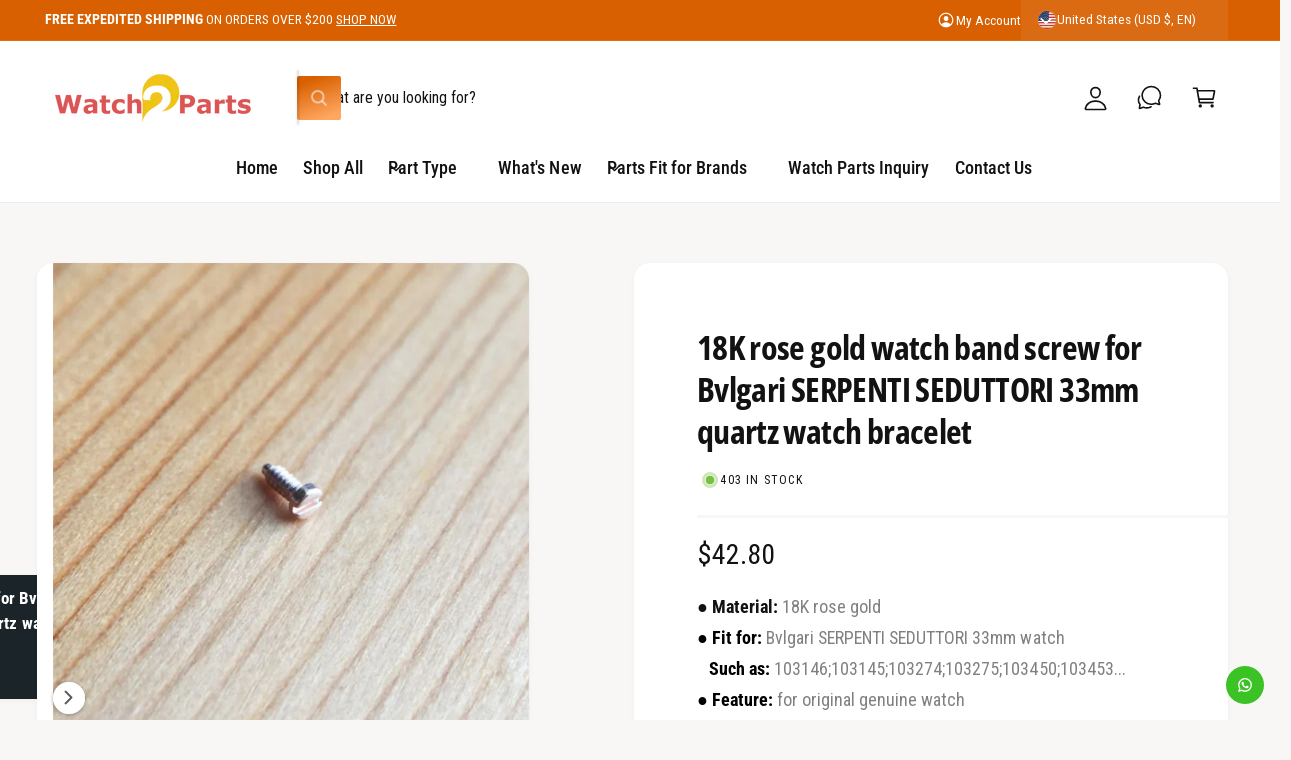

--- FILE ---
content_type: text/css
request_url: https://watch2parts.com/cdn/shop/t/20/assets/component-accordion.css?v=180704418432000765351767167880
body_size: -168
content:
.accordion summary{display:flex;align-items:center;position:relative;line-height:1;padding:.6em 2rem;padding-inline-start:0}.accordion .summary__title{display:flex;flex:1}.accordion+.accordion{margin-top:0;border-top:none}.accordion{margin-top:2.5rem;margin-bottom:0;border-top:.1rem solid rgba(var(--color-foreground),.08);border-bottom:.1rem solid rgba(var(--color-foreground),.08)}.accordion[aria-hidden=true]{display:none}.accordion--no-lines{border-top:0;border-bottom:0}.accordion__title{display:inline-flex;align-items:center;max-width:calc(100% - 6rem);min-height:2rem;margin:0;word-break:break-word;line-height:1.5em}.accordion .icon-accordion{fill:rgb(var(--color-foreground));height:1.3em;width:1.3em;overflow:visible}.accordion details[open]>summary .icon-caret,footer-accordion details[open]>summary .icon-caret{transform:rotate(180deg)}.accordion__image{align-self:flex-start;padding:.6rem 0;margin-inline-end:.7em}.accordion__content{word-break:break-word;padding:0 .6rem .6rem}.accordion__content img{max-width:100%}.tab-active .accordion__content .button:focus-visible{outline:.2rem solid rgba(var(--color-foreground),.5);box-shadow:none;outline-offset:-.4rem}.first-accordion{margin-top:0}
/*# sourceMappingURL=/cdn/shop/t/20/assets/component-accordion.css.map?v=180704418432000765351767167880 */


--- FILE ---
content_type: text/javascript
request_url: https://watch2parts.com/cdn/shop/t/20/assets/cart.js?v=55229397752403086011767167880
body_size: 1574
content:
if(!customElements.get("cart-remove-button")){class CartRemoveButton extends HTMLElement{constructor(){super(),window.initScriptOnDemand(this,this.init.bind(this))}init(){this.addEventListener("click",event=>{event.preventDefault(),(this.closest("cart-items")||this.closest("cart-drawer-items")).updateQuantity(this.dataset.index,0)})}}customElements.define("cart-remove-button",CartRemoveButton)}class CartItems extends HTMLElement{constructor(){super(),window.initScriptOnDemand(this,this.init.bind(this))}init(){this.lineItemStatusElement=document.getElementById("shopping-cart-line-item-status")||document.getElementById("CartDrawer-LineItemStatus"),this.cartDrawer=document.querySelector("cart-drawer");const debouncedOnChange=debounce(event=>{this.onChange(event)},ON_CHANGE_DEBOUNCE_TIMER);this.addEventListener("change",debouncedOnChange.bind(this))}cartUpdateUnsubscriber=void 0;connectedCallback(){this.cartUpdateUnsubscriber=subscribe(PUB_SUB_EVENTS.cartUpdate,event=>{event.source!=="cart-items"&&this.onCartUpdate()})}disconnectedCallback(){this.cartUpdateUnsubscriber&&this.cartUpdateUnsubscriber()}resetQuantityInput(id){const input=this.querySelector(`#Quantity-${id}`);input.value=input.getAttribute("value"),this.isEnterPressed=!1}setValidity(event,index,message){event.target.setCustomValidity(message),event.target.reportValidity(),this.resetQuantityInput(index),event.target.select()}validateQuantity(event){const inputValue=parseInt(event.target.value),index=event.target.dataset.index;let message="";inputValue>0&&inputValue<event.target.dataset.min?message=window.quickOrderListStrings.min_error.replace("[min]",event.target.dataset.min):inputValue>parseInt(event.target.max)?message=window.quickOrderListStrings.max_error.replace("[max]",event.target.max):inputValue%parseInt(event.target.step)!==0&&(message=window.quickOrderListStrings.step_error.replace("[step]",event.target.step)),message?this.setValidity(event,index,message):(event.target.setCustomValidity(""),event.target.reportValidity(),this.updateQuantity(index,inputValue,document.activeElement.getAttribute("name"),event.target.dataset.quantityVariantId))}onChange(event){this.validateQuantity(event)}onCartUpdate(){this.tagName==="CART-DRAWER-ITEMS"?fetch(`${routes.cart_url}?section_id=cart-drawer`).then(response=>response.text()).then(responseText=>{const html=new DOMParser().parseFromString(responseText,"text/html"),selectors=["cart-drawer-items",".cart-drawer__footer"];for(const selector of selectors){const targetElement=document.querySelector(selector),sourceElement=html.querySelector(selector);targetElement&&sourceElement&&targetElement.replaceWith(sourceElement)}this.cartDrawer?.removeDeleteTabIndex()}).catch(e=>{console.error(e)}):fetch(`${routes.cart_url}?section_id=main-cart`).then(response=>response.text()).then(responseText=>{const sourceQty=new DOMParser().parseFromString(responseText,"text/html").querySelector("cart-items");this.innerHTML=sourceQty.innerHTML,window.renderSelects(),window.loadDesktopOnlyTemplates(),this.cartDrawer?.removeDeleteTabIndex()}).catch(e=>{console.error(e)})}getSectionsToRender(){return[{id:"main-cart-items",section:"main-cart",selector:".js-cart-items"},{id:"cart-summary",section:"main-cart",selector:".js-subtotal"},{id:"cart-summary",section:"main-cart",selector:".js-free-shipping-bar"},{id:"cart-summary",section:"main-cart",selector:".cart__recommendations"},{id:"cart-icon-bubble",section:"cart-icon-bubble",selector:".shopify-section"},{id:"cart-live-region-text",section:"cart-live-region-text",selector:".shopify-section"}]}updateQuantity(line,quantity,name,variantId){this.enableLoading(line);let sectionsToRender=[];const cartDrawerItems=document.querySelector("cart-drawer-items");cartDrawerItems&&(sectionsToRender=[...sectionsToRender,...cartDrawerItems.getSectionsToRender()]);const cartItems=document.querySelector("cart-items");cartItems&&(sectionsToRender=[...sectionsToRender,...cartItems.getSectionsToRender()]);const body=JSON.stringify({line,quantity,sections:sectionsToRender.map(section=>section.section),sections_url:window.location.pathname});fetch(`${routes.cart_change_url}`,{...fetchConfig(),body}).then(response=>response.text()).then(state=>{const parsedState=JSON.parse(state),quantityElement=document.getElementById(`Quantity-${line}`)||document.getElementById(`Drawer-quantity-${line}`),items=document.querySelectorAll(".cart-item");if(parsedState.errors){quantityElement.value=quantityElement.getAttribute("value"),this.updateLiveRegions(line,parsedState.errors);return}this.renderContents(parsedState,sectionsToRender);const updatedValue=parsedState.items[line-1]?parsedState.items[line-1].quantity:void 0;let message="";items.length===parsedState.items.length&&updatedValue!==parseInt(quantityElement.value)&&(typeof updatedValue>"u"?message=window.cartStrings.error:message=window.cartStrings.quantityError.replace("[quantity]",updatedValue)),this.updateLiveRegions(line,message);const cartDrawerWrapper=document.querySelector("cart-drawer"),lineItem=document.getElementById(`CartItem-${line}`)||document.getElementById(`CartDrawer-Item-${line}`);lineItem&&lineItem.querySelector(`[name="${name}"]`)?cartDrawerWrapper?trapFocus(cartDrawerWrapper,lineItem.querySelector(`[name="${name}"]`)):lineItem.querySelector(`[name="${name}"]`).focus():parsedState.item_count===0&&cartDrawerWrapper?trapFocus(cartDrawerWrapper.querySelector(".drawer__inner-empty"),cartDrawerWrapper.querySelector("a")):document.querySelector(".cart-item")&&cartDrawerWrapper&&trapFocus(cartDrawerWrapper,document.querySelector(".cart-item__name")),window.renderSelects(),window.loadDesktopOnlyTemplates(),publish(PUB_SUB_EVENTS.cartUpdate,{source:"cart-items",cartData:parsedState,variantId})}).catch(err=>{console.warn(err),this.querySelectorAll(".loading__spinner").forEach(spinner=>spinner.classList.add("hidden","spinning-complete"));const errors=document.getElementById("cart-errors")||document.getElementById("CartDrawer-CartErrors");errors.textContent=window.cartStrings.error}).finally(()=>{this.cartDrawer?.removeDeleteTabIndex(),this.disableLoading(line)})}renderContents(parsedState,sectionsToRender){sectionsToRender||(sectionsToRender=this.getSectionsToRender()),this.classList.toggle("is-empty",parsedState.item_count===0);const cartDrawerWrapper=document.querySelector("cart-drawer"),cart=document.getElementById("main-cart");cart&&cart.classList.toggle("is-empty",parsedState.item_count===0),cartDrawerWrapper&&cartDrawerWrapper.classList.toggle("is-empty",parsedState.item_count===0),sectionsToRender.forEach(section=>{const elementToReplace=document.getElementById(section.id).querySelector(section.selector)||document.getElementById(section.id),newHtml=this.getSectionInnerHTML(parsedState.sections[section.section],section.selector);if(newHtml){const oldRecommendations=elementToReplace.querySelector("product-recommendations");if(oldRecommendations){const newRecommendations=newHtml.querySelector("product-recommendations");newRecommendations&&(newRecommendations.innerHTML=oldRecommendations.innerHTML)}const oldFreeShippingBar=elementToReplace.querySelector(".free-shipping-bar");if(oldFreeShippingBar){const oldProgress=oldFreeShippingBar.style.getPropertyValue("--shipping-bar-width"),newFreeShippingBar=newHtml.querySelector(".free-shipping-bar"),newProgress=newFreeShippingBar.style.getPropertyValue("--shipping-bar-width");newFreeShippingBar.style.setProperty("--shipping-bar-width",oldProgress),setTimeout(()=>{elementToReplace.querySelector(".free-shipping-bar").style.setProperty("--shipping-bar-width",newProgress)},0)}elementToReplace.innerHTML=newHtml.innerHTML,window.loadTemplateContent(this)}})}updateLiveRegions(line,message){const lineItemError=document.getElementById(`Line-item-error-${line}`)||document.getElementById(`CartDrawer-LineItemError-${line}`);lineItemError&&(lineItemError.querySelector(".cart-item__error-text").textContent=message),this.lineItemStatusElement.setAttribute("aria-hidden",!0);const cartStatus=document.getElementById("cart-live-region-text")||document.getElementById("CartDrawer-LiveRegionText");cartStatus.setAttribute("aria-hidden",!1),setTimeout(()=>{cartStatus.setAttribute("aria-hidden",!0)},1e3)}getSectionInnerHTML(html,selector){return html=html.replace(/<template\b[^>]*>|<\/template>/g,""),new DOMParser().parseFromString(html,"text/html").querySelector(selector)}enableLoading(line){(document.getElementById("main-cart-items")||document.getElementById("CartDrawer-CartItems")).classList.add("cart__items--disabled");const cartItemElements=this.querySelectorAll(`#CartItem-${line} .loading__spinner`),cartDrawerItemElements=this.querySelectorAll(`#CartDrawer-Item-${line} .loading__spinner`);[...cartItemElements,...cartDrawerItemElements].forEach(overlay=>overlay.classList.remove("hidden")),document.activeElement.blur(),this.lineItemStatusElement.setAttribute("aria-hidden",!1),this.closest("cart-drawer")?.classList.add("closable-element--no-trans")}disableLoading(line){(document.getElementById("main-cart-items")||document.getElementById("CartDrawer-CartItems")).classList.remove("cart__items--disabled");const cartItemElements=this.querySelectorAll(`#CartItem-${line} .loading__spinner`),cartDrawerItemElements=this.querySelectorAll(`#CartDrawer-Item-${line} .loading__spinner`);cartItemElements.forEach(overlay=>overlay.classList.add("hidden")),cartDrawerItemElements.forEach(overlay=>overlay.classList.add("hidden")),window.requestAnimationFrame(()=>{this.closest("cart-drawer")?.classList.remove("closable-element--no-trans")})}}customElements.define("cart-items",CartItems),customElements.get("cart-note")||customElements.define("cart-note",class extends HTMLElement{constructor(){super(),window.initScriptOnDemand(this,this.init.bind(this))}init(){this.addEventListener("input",debounce(event=>{const body=JSON.stringify({note:event.target.value});fetch(`${routes.cart_update_url}`,{...fetchConfig(),body})},ON_CHANGE_DEBOUNCE_TIMER))}});
//# sourceMappingURL=/cdn/shop/t/20/assets/cart.js.map?v=55229397752403086011767167880


--- FILE ---
content_type: text/javascript
request_url: https://watch2parts.com/cdn/shop/t/20/compiled_assets/scripts.js?v=10320
body_size: 544
content:
(function(){var __sections__={};(function(){for(var i=0,s=document.getElementById("sections-script").getAttribute("data-sections").split(",");i<s.length;i++)__sections__[s[i]]=!0})(),function(){if(__sections__.footer)try{customElements.whenDefined("custom-accordion").then(()=>{class FooterAccordion extends CustomAccordion{constructor(){super(),this.wasDesktop=window.matchMedia("(min-width: 750px)").matches,this.updateOpenState(),window.addEventListener("resizeend",this.updateOpenState.bind(this))}updateOpenState(){window.matchMedia("(min-width: 750px)").matches?(this.detailsElem.open=!0,this.summaryElem.setAttribute("tabindex","-1"),this.summaryElem.classList.add("pointer-events-none"),this.wasDesktop=!0):this.wasDesktop&&(this.detailsElem.open=!1,this.summaryElem.removeAttribute("tabindex"),this.summaryElem.classList.remove("pointer-events-none"),this.wasDesktop=!1)}}customElements.define("footer-accordion",FooterAccordion)})}catch(e){console.error(e)}}(),function(){if(__sections__.header)try{class StickyHeader extends HTMLElement{constructor(){super()}connectedCallback(){this.header=document.querySelector(".section-header"),this.headerIsAlwaysSticky=this.getAttribute("data-sticky-type")==="always",this.headerBounds={},this.headerHeight=this.header.offsetHeight,document.documentElement.style.setProperty("--header-height",`${this.headerHeight}px`),document.documentElement.style.setProperty("--header-height-live",`${this.headerHeight}px`),window.addEventListener("resizeend",()=>{requestAnimationFrame(()=>{this.headerHeight=this.header.offsetHeight,document.documentElement.style.setProperty("--header-height",`${this.headerHeight}px`),document.documentElement.style.setProperty("--header-height-live",`${this.headerHeight}px`)})}),this.headerIsAlwaysSticky&&this.header.classList.add("shopify-section-header-sticky"),this.currentScrollTop=0,this.preventReveal=!1,this.predictiveSearch=this.querySelector("predictive-search"),this.lastScrollTrigger=0,this.scrollThreshold=50,this.onScrollHandler=this.onScroll.bind(this),this.hideHeaderOnScrollUp=()=>this.preventReveal=!0,this.addEventListener("preventHeaderReveal",this.hideHeaderOnScrollUp),window.addEventListener("scroll",this.onScrollHandler,{passive:!0}),this.searchButton=this.querySelector(".header__icon--search"),this.searchButton&&this.searchButton.addEventListener("click",this.searchButtonClick.bind(this)),this.createObserver()}searchButtonClick(){this.preventHide=!0,requestAnimationFrame(()=>this.preventHide=!1)}setHeaderHeightLive(event,zero){requestAnimationFrame(()=>{const isVisible=!this.header.classList.contains("shopify-section-header-hidden"),height=zero||!isVisible?0:this.header.offsetHeight;document.documentElement.style.setProperty("--header-height-live",`${height}px`)})}disconnectedCallback(){this.removeEventListener("preventHeaderReveal",this.hideHeaderOnScrollUp),window.removeEventListener("scroll",this.onScrollHandler)}createObserver(){new IntersectionObserver((entries,observer2)=>{this.headerBounds=entries[0].intersectionRect,observer2.disconnect()}).observe(this.header)}onScroll(){requestAnimationFrame(()=>{const scrollTop=window.pageYOffset||document.documentElement.scrollTop;if(this.predictiveSearch&&this.predictiveSearch.isOpen||Math.abs(scrollTop-this.lastScrollTrigger)<this.scrollThreshold)return;const scrollDifference=scrollTop-this.currentScrollTop;if(scrollDifference>50&&this.pauseScrollListen!==!0?(this.pauseScrollListen=!0,this.header.classList.add("scrolling-down"),this.header.classList.remove("scrolling-up"),setTimeout(()=>{this.setHeaderHeightLive(),this.pauseScrollListen=!1},320)):scrollDifference<-50&&this.pauseScrollListen!==!0&&(this.pauseScrollListen=!0,this.header.classList.add("scrolling-up"),this.header.classList.remove("scrolling-down"),setTimeout(()=>{this.setHeaderHeightLive(),this.pauseScrollListen=!1},320)),scrollTop>this.currentScrollTop&&scrollTop>this.headerBounds.bottom){if(this.header.classList.add("scrolled-past-header"),this.preventHide)return;requestAnimationFrame(this.hide.bind(this))}else scrollTop<this.currentScrollTop&&scrollTop>this.headerBounds.bottom?(this.header.classList.add("scrolled-past-header"),this.preventReveal?(window.clearTimeout(this.isScrolling),this.isScrolling=setTimeout(()=>{this.preventReveal=!1},66),requestAnimationFrame(this.hide.bind(this))):requestAnimationFrame(this.reveal.bind(this))):scrollTop<=this.headerBounds.top&&(this.header.classList.remove("scrolled-past-header"),this.header.classList.remove("scrolling-down"),this.header.classList.remove("scrolling-up"),requestAnimationFrame(this.reset.bind(this)),setTimeout(()=>{this.setHeaderHeightLive()},320));this.currentScrollTop=scrollTop,this.lastScrollTrigger=scrollTop})}hide(){this.headerIsAlwaysSticky||(this.header.classList.add("shopify-section-header-hidden","shopify-section-header-sticky"),this.closeMenuDisclosure(),this.closeSearchModal(),this.setHeaderHeightLive(null,!0))}reveal(){this.headerIsAlwaysSticky||(this.header.classList.add("shopify-section-header-sticky","animate"),this.header.classList.remove("shopify-section-header-hidden"),this.setHeaderHeightLive())}reset(){this.headerIsAlwaysSticky||this.header.classList.remove("shopify-section-header-hidden","shopify-section-header-sticky","animate")}closeMenuDisclosure(){this.disclosures=this.disclosures||this.header.querySelectorAll("header-menu"),this.disclosures.forEach(disclosure=>disclosure.close())}closeSearchModal(){this.searchModal=this.searchModal||this.header.querySelector("details-modal"),this.searchModal?.close?.(!1)}}customElements.define("sticky-header",StickyHeader)}catch(e){console.error(e)}}()})();
//# sourceMappingURL=/cdn/shop/t/20/compiled_assets/scripts.js.map?v=10320
